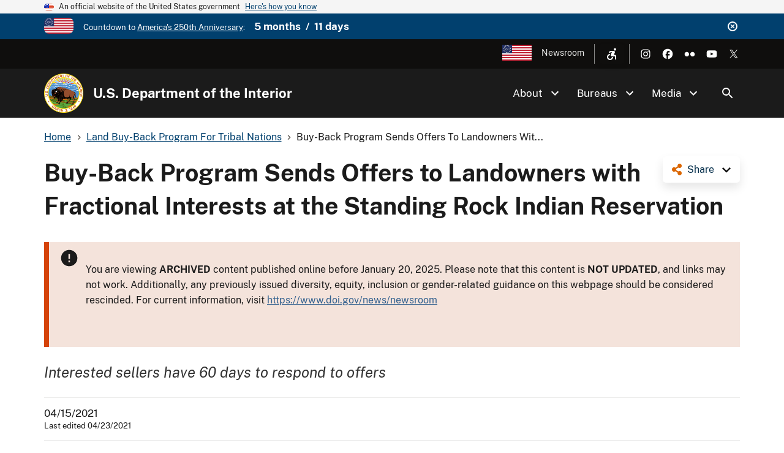

--- FILE ---
content_type: text/html; charset=UTF-8
request_url: https://www.doi.gov/buybackprogram/buy-back-program-sends-offers-landowners-fractional-interests-standing-rock-indian
body_size: 11435
content:
<!DOCTYPE html>
<html lang="en" dir="ltr" prefix="og: https://ogp.me/ns#">
<head>
  <meta charset="utf-8" />
<script async src="https://www.googletagmanager.com/gtag/js?id=G-44JE7ECGDQ"></script>
<script>window.dataLayer = window.dataLayer || [];function gtag(){dataLayer.push(arguments)};gtag("js", new Date());gtag("set", "developer_id.dMDhkMT", true);gtag("config", "G-44JE7ECGDQ", {"groups":"default","page_placeholder":"PLACEHOLDER_page_location","link_attribution":true,"allow_ad_personalization_signals":false});gtag('config', 'G-44JE7ECGDQ', {forceSSL: true});</script>
<meta name="description" content="The Department of the Interior announced today that the Land Buy-Back Program for Tribal Nations mailed approximately $30 million in purchase offers to more than 2,000 landowners with fractional interests at the Standing Rock Indian Reservation in North and South Dakota" />
<meta name="robots" content="index, follow" />
<link rel="shortlink" href="https://www.doi.gov/node/37124" />
<link rel="canonical" href="https://www.doi.gov/buybackprogram/buy-back-program-sends-offers-landowners-fractional-interests-standing-rock-indian" />
<link rel="image_src" href="https://www.doi.gov/sites/default/files/styles/social_media_2_1/public/press-release/thumbnail-images/linhao-zhang-e2mboqclsgu-thumbnail.jpg?itok=RDVuAYS8" />
<meta property="og:site_name" content="U.S. Department of the Interior" />
<meta property="og:type" content="article" />
<meta property="og:url" content="https://www.doi.gov/buybackprogram/buy-back-program-sends-offers-landowners-fractional-interests-standing-rock-indian" />
<meta property="og:title" content="Buy-Back Program Sends Offers to Landowners with Fractional Interests at the Standing Rock Indian Reservation | U.S. Department of the Interior" />
<meta property="og:description" content="The Department of the Interior announced today that the Land Buy-Back Program for Tribal Nations mailed approximately $30 million in purchase offers to more than 2,000 landowners with fractional interests at the Standing Rock Indian Reservation in North and South Dakota" />
<meta property="og:image" content="https://www.doi.gov/sites/default/files/styles/social_media_2_1/public/press-release/thumbnail-images/linhao-zhang-e2mboqclsgu-thumbnail.jpg?itok=RDVuAYS8" />
<meta property="og:image:url" content="https://www.doi.gov/sites/default/files/styles/social_media_2_1/public/press-release/thumbnail-images/linhao-zhang-e2mboqclsgu-thumbnail.jpg?itok=RDVuAYS8" />
<meta property="og:image:type" content="image/jpeg" />
<meta property="og:image:width" content="1200" />
<meta property="og:image:height" content="600" />
<meta property="og:image:alt" content="North Dakota Scenery" />
<meta name="dcterms.title" content="Buy-Back Program Sends Offers to Landowners with Fractional Interests at the Standing Rock Indian Reservation | U.S. Department of the Interior" />
<meta name="dcterms.description" content="The Department of the Interior announced today that the Land Buy-Back Program for Tribal Nations mailed approximately $30 million in purchase offers to more than 2,000 landowners with fractional interests at the Standing Rock Indian Reservation in North and South Dakota." />
<meta name="dcterms.date" content="2021-04-15" />
<meta name="dcterms.type" content="Press Release" />
<meta name="twitter:card" content="summary_large_image" />
<meta name="twitter:site" content="@Interior" />
<meta name="twitter:creator" content="@Interior" />
<meta name="twitter:image" content="https://www.doi.gov/sites/default/files/styles/social_media_2_1/public/press-release/thumbnail-images/linhao-zhang-e2mboqclsgu-thumbnail.jpg?itok=RDVuAYS8" />
<meta name="Generator" content="Drupal 10 (https://www.drupal.org)" />
<meta name="MobileOptimized" content="width" />
<meta name="HandheldFriendly" content="true" />
<meta name="viewport" content="width=device-width, initial-scale=1.0" />
<script type="application/ld+json">{
    "@context": "https://schema.org",
    "@graph": [
        {
            "@type": "NewsArticle",
            "headline": "Buy-Back Program Sends Offers to Landowners with Fractional Interests at the Standing Rock Indian Reservation",
            "description": "The Department of the Interior announced today that the Land Buy-Back Program for Tribal Nations mailed approximately $30 million in purchase offers to more than 2,000 landowners with fractional interests at the Standing Rock Indian Reservation in North and South Dakota.",
            "image": {
                "@type": "ImageObject",
                "representativeOfPage": "True",
                "url": "https://www.doi.gov/sites/default/files/styles/social_media_2_1/public/press-release/thumbnail-images/linhao-zhang-e2mboqclsgu-thumbnail.jpg?itok=RDVuAYS8"
            },
            "datePublished": "2021-04-15",
            "dateModified": "2021-04-23T11:53:40-04:00",
            "isAccessibleForFree": "True",
            "author": {
                "@type": "Organization",
                "@id": "https://www.doi.gov/",
                "name": "U.S. Department of the Interior",
                "url": "https://www.doi.gov/",
                "logo": {
                    "@type": "ImageObject",
                    "representativeOfPage": "False",
                    "url": "https://www.doi.gov/themes/custom/doi_uswds/logo.png"
                }
            },
            "publisher": {
                "@type": "Organization",
                "@id": "https://www.doi.gov/",
                "name": "U.S. Department of the Interior",
                "url": "https://www.doi.gov/",
                "logo": {
                    "@type": "ImageObject",
                    "representativeOfPage": "False",
                    "url": "https://www.doi.gov/themes/custom/doi_uswds/logo.png"
                }
            },
            "mainEntityOfPage": "https://www.doi.gov/node/37124"
        },
        {
            "@type": "WebPage",
            "description": "The Department of the Interior announced today that the Land Buy-Back Program for Tribal Nations mailed approximately $30 million in purchase offers to more than 2,000 landowners with fractional interests at the Standing Rock Indian Reservation in North and South Dakota.",
            "isAccessibleForFree": "True"
        },
        {
            "@type": "WebSite",
            "name": "U.S. Department of the Interior",
            "url": "https://www.doi.gov/",
            "publisher": {
                "@type": "Organization",
                "name": "U.S. Department of the Interior"
            }
        }
    ]
}</script>
<link rel="icon" href="/themes/custom/doi_uswds/favicon.ico" type="image/vnd.microsoft.icon" />
<script id="_fed_an_ua_tag" src="https://dap.digitalgov.gov/Universal-Federated-Analytics-Min.js?agency=DOI" type="text/javascript">aa </script>

  <title>Buy-Back Program Sends Offers to Landowners with Fractional Interests at the Standing Rock Indian Reservation | U.S. Department of the Interior</title>
  <link rel="stylesheet" media="all" href="/sites/default/files/css/css_0lH3f0PQZEim0lhTr0nPlT0X-wOwijp5keGLhTflpJ4.css?delta=0&amp;language=en&amp;theme=doi_uswds&amp;include=eJxNjUEOgzAMBD8U8JOQiZ1ikcQoa4r6-yIOVS-j0Vwm7yoWPhbO2YeYd_rZXIb30C5J3BZ4Nq6EjYdOl8lL4-knLgExoIG0aT3KWbsC9OfTWj3vU_HRUruHTMVq6JgzH3GfEj4IbbQyNL1NL9DDubmcVb8HeUCT" />
<link rel="stylesheet" media="all" href="/sites/default/files/css/css_RJmlKPjNiUz6NHJo9Zd5QiOdaMXFEF8b0UQ8dq0cO3o.css?delta=1&amp;language=en&amp;theme=doi_uswds&amp;include=eJxNjUEOgzAMBD8U8JOQiZ1ikcQoa4r6-yIOVS-j0Vwm7yoWPhbO2YeYd_rZXIb30C5J3BZ4Nq6EjYdOl8lL4-knLgExoIG0aT3KWbsC9OfTWj3vU_HRUruHTMVq6JgzH3GfEj4IbbQyNL1NL9DDubmcVb8HeUCT" />

  
</head>
<body class="path-node page-node-type-press-release">
<a href="#main-content" class="usa-sr-only focusable">
  Skip to main content
</a>

  <div class="dialog-off-canvas-main-canvas" data-off-canvas-main-canvas>
    

      <section class="usa-banner" aria-label="Official website of the United States government">
      
<div class="usa-banner">
  <div class="usa-accordion">
    <header class="usa-banner__header">
      <div class="usa-banner__inner">
        <div class="grid-col-auto">
          <img class="usa-banner__header-flag" aria-hidden="true" src="/themes/custom/doi_uswds/assets/img/us_flag_small.png" alt="">
        </div>
        <div class="grid-col-fill tablet:grid-col-auto" aria-hidden="true">
          <p class="usa-banner__header-text">An official website of the United States government</p>
          <p class="usa-banner__header-action" aria-hidden="true">Here's how you know</p>
        </div>
        <button type="button" class="usa-accordion__button usa-banner__button" aria-expanded="false" aria-controls="gov-banner">
          <span class="usa-banner__button-text">Here's how you know</span>
        </button>
      </div>
    </header>
    <div class="usa-banner__content usa-accordion__content" id="gov-banner" hidden="">
      <div class="grid-row grid-gap-lg">
        <div class="usa-banner__guidance tablet:grid-col-6">
          <img class="usa-banner__icon usa-media-block__img" src="/themes/custom/doi_uswds/assets/img/icon-dot-gov.svg" alt="Dot gov">
          <div class="usa-media-block__body">
            <p>
              <strong>Official websites use .gov</strong>
              <br>
              A <strong>.gov</strong> website belongs to an official government organization in the United States.
            </p>
          </div>
        </div>
        <div class="usa-banner__guidance tablet:grid-col-6">
          <img class="usa-banner__icon usa-media-block__img" src="/themes/custom/doi_uswds/assets/img/icon-https.svg" alt="Https">
          <div class="usa-media-block__body">
            <p>
              <strong>Secure .gov websites use HTTPS</strong>
              <br>
              A <strong>lock</strong> (   <span class="icon-lock">
    <svg xmlns="http://www.w3.org/2000/svg" width="52" height="64" viewBox="0 0 52 64" class="usa-banner__lock-image" role="img" aria-labelledby="banner-lock-description" focusable="false">
      <title id="banner-lock-title">Lock</title>
      <desc id="banner-lock-description">Locked padlock</desc>
      <path fill="#000000" fill-rule="evenodd" d="M26 0c10.493 0 19 8.507 19 19v9h3a4 4 0 0 1 4 4v28a4 4 0 0 1-4 4H4a4 4 0 0 1-4-4V32a4 4 0 0 1 4-4h3v-9C7 8.507 15.507 0 26 0zm0 8c-5.979 0-10.843 4.77-10.996 10.712L15 19v9h22v-9c0-6.075-4.925-11-11-11z"/>
    </svg>
  </span>
 ) or <strong>https://</strong> means you’ve safely connected to the .gov website. Share sensitive information only on official, secure websites.
            </p>
          </div>
        </div>
      </div>
    </div>
  </div>
</div>

    </section>
  
      <section class="usa-banner bg-primary" aria-label="Official DOI.gov announcement">
      <div class="usa-banner__inner">
        <div  id="doi-announce" class="announce dismissible dismissible-enabled visually-hidden">
      <div class="announce__media">
      <a href="https://www.doi.gov/freedom250" target="_blank"><div>
  
  

            <div class="field field--name-field-media-image field--type-image field--label-hidden field__item">  <img loading="lazy" src="/sites/default/files/styles/icon_pictogram/public/images/2025-12/secondary-freedom-250-logo-rgb-full-color.png?itok=3e1HWQQ6" width="122" height="64" alt="Freedom 250" title="Freedom 250" />


</div>
      
</div>
</a>
    </div>
    <div class="announce__content">
    Countdown to <a href="https://www.doi.gov/freedom250" target="_blank">America's 250th Anniversary</a>: <span class="doi-countdown doi-countdown--dayjs margin-left-2 font-sans-md text-bold" data-end-date="2026-07-05T04:59:59Z">July 4th 2026</span>
  </div>
  <div class="announce__links">
          <button type="button" class="usa-button--unstyled dismissible-toggle" aria-controls="doi-announce">
        <span>Dismiss</span>
      </button>
      </div>
</div>

      </div>
    </section>
  
<div class="usa-overlay"></div>

  <div class="usa-header-top">
    <div class="grid-container grid-row">
        <div class="usa-region usa-region--header_top grid-row">
      
    
    <ul class="usa-nav__secondary-links">

      
                                
                          
        
                <li class="usa-nav__secondary-item">
          <a href="/freedom250" class="usa-250-logo link" target="_blank" data-drupal-link-system-path="node/64361">America250</a>
        </li>
                                
                          
        
                <li class="usa-nav__secondary-item">
          <a href="/news/newsroom" class="link" data-drupal-link-system-path="node/36958">Newsroom</a>
        </li>
      
    </ul>
  



<nav role="navigation" aria-label="Accessibility Menu">
            
  
        
        <div class="accessibility">
      <button class="accessibility-toggle" aria-label="Open accessibility menu"><span>Accessibility Menu</span></button>
      <ul class="accessibility-menu">

        
                                        
                                
          
                    <li class="accessibility-menu__item">
            <span class="font-size-toggle nolink" title="Toggle Font Size">Toggle Font Size</span>
          </li>
                                        
                                
          
                    <li class="accessibility-menu__item">
            <span class="opendyslexic-toggle nolink" title="Toggle OpenDyslexic">Toggle OpenDyslexic</span>
          </li>
                                        
                                
          
                    <li class="accessibility-menu__item">
            <span class="dyslexia-color-scheme-toggle nolink" title="Toggle Dyslexia-friendly black-on-creme color scheme">Toggle Dyslexia-friendly black-on-creme color scheme</span>
          </li>
                                        
                                
          
                    <li class="accessibility-menu__item">
            <a href="/contact-us" class="contact-us-header-link link" title="Contact Us" data-drupal-link-system-path="node/22532">Contact Us</a>
          </li>
        
      </ul>
    </div>
  



  </nav>

  </div>

        <div class="usa-social-links grid-row grid-gap-2">
            <div class="grid-col-auto">
          <a class="usa-social-link usa-social-link--instagram" href="https://www.instagram.com/usinterior/">
            <img class="usa-social-link__icon" src="/themes/custom/doi_uswds/assets/img/usa-icons/instagram-white.svg" alt="Instagram">
          </a>
        </div>
    
          <div class="grid-col-auto">
      <a class="usa-social-link usa-social-link--facebook" href="https://www.facebook.com/USInterior">
        <img class="usa-social-link__icon" src="/themes/custom/doi_uswds/assets/img/usa-icons/facebook-white.svg" alt="Facebook">
      </a>
      </div>
    
    
    
          <div class="grid-col-auto">
      <a class="usa-social-link usa-social-link--flickr" href="https://www.flickr.com/photos/usinterior">
        <img class="usa-social-link__icon" src="/themes/custom/doi_uswds/assets/img/usa-icons/flickr-white.svg" alt="Flickr">
      </a>
      </div>
    
          <div class="grid-col-auto">
      <a class="usa-social-link usa-social-link--youtube" href="https://www.youtube.com/user/USInterior">
        <img class="usa-social-link__icon" src="/themes/custom/doi_uswds/assets/img/usa-icons/youtube-white.svg" alt="YouTube">
      </a>
      </div>
    
    
          <div class="grid-col-auto">
        <a class="usa-social-link usa-social-link--twitter" href="https://twitter.com/interior">
          <img class="usa-social-link__icon" src="/themes/custom/doi_uswds/assets/img/usa-icons/twitter-white.svg" alt="X (formerly Twitter)">
        </a>
      </div>
      </div>

    </div>
  </div>

  <header class="usa-header usa-header--basic usa-header--basic-megamenu" id="header" role="banner">

    <div class="usa-nav-container">
    
    <div class="usa-region usa-region--header region region-header usa-navbar">
    <div class="usa-logo site-logo" id="logo">

  <em class="usa-logo__text grid-row">
      <a class="logo-img" href="/" accesskey="1" title="Home" aria-label="Home">
      <img src="/themes/custom/doi_uswds/logo.png" alt="Home" />
    </a>
  
      <div class="site-name grid-col-fill">
      <a href="/" accesskey="2" title="U.S. Department of the Interior" aria-label="U.S. Department of the Interior">
        U.S. Department of the Interior
      </a>
    </div>
  
    </em>

</div>
<button class="usa-menu-btn" type="button">Menu</button>

</div>


    <nav class="usa-nav" role="navigation">
      
        <button type="button" class="usa-nav__close">
          <img src="/themes/custom/doi_uswds/assets/img/usa-icons/close-white.svg" alt="close"/>
        </button>

        
        
                        
        
        
  
  
          <ul class="usa-nav__primary usa-accordion">
    
                        
                    
      
              <li  class="usa-nav__primary-item">
      
              <button type="button" class="usa-accordion__button usa-nav__link " aria-expanded="false" aria-controls="extended-mega-nav-section-1">
          <span>About</span>
        </button>
      
                
        
        
  
  
          <div id="extended-mega-nav-section-1" class="usa-nav__submenu usa-megamenu" hidden="">

              <div class="grid-row grid-gap-4">
          <div class="desktop:grid-col-12">
            <div class="usa-nav__submenu-item">
              <h3><a href="/about" class="link" data-drupal-link-system-path="node/22300">About</a></h3>
            </div>
          </div>
        </div>
                    <div class="usa-nav__submenu-grid grid-gap-4 grid-row">
          
                        
                    
      
                      <div class="usa-nav__submenu-grid--col usa-col">
        
                  <div class="usa-nav__submenu-item">
                        <a href="/about" class="link" data-drupal-link-system-path="node/22300">              <span class="usa-nav__submenu-heading">Interior</span>
            </a>
          </div>
              
      
                
        
        
  
  
          <ul id="basic-nav-section-1" class="usa-nav__submenu-list">

          
                        
                    
      
              <li  class="usa-nav__submenu-item">
      
      
              
        
                        <a href="/interior-leadership" class="link" data-drupal-link-system-path="node/63421">          <span>Interior Leadership</span>
        </a>
              
              </li>
      
                        
                    
      
              <li  class="usa-nav__submenu-item">
      
      
              
        
                        <a href="/secretary-doug-burgum" class="link" data-drupal-link-system-path="node/61536">          <span>Meet the Secretary</span>
        </a>
              
              </li>
      
                        
                    
      
              <li  class="usa-nav__submenu-item">
      
      
              
        
                        <a href="/bureaus/offices" class="link" data-drupal-link-system-path="node/10828">          <span>Departmental Offices</span>
        </a>
              
              </li>
      
                        
                    
      
              <li  class="usa-nav__submenu-item">
      
      
              
        
                        <a href="/about/history" class="link" data-drupal-link-system-path="node/11124">          <span>History of the Interior</span>
        </a>
              
              </li>
      
    
          </ul>
    
  

      
              </div>
      
                        
                    
      
                      <div class="usa-nav__submenu-grid--col usa-col">
        
                  <div class="usa-nav__submenu-item">
                        <a href="/joinus" class="link" data-drupal-link-system-path="node/16902">              <span class="usa-nav__submenu-heading">Join</span>
            </a>
          </div>
              
      
                
        
        
  
  
          <ul id="basic-nav-section-2" class="usa-nav__submenu-list">

          
                        
                    
      
              <li  class="usa-nav__submenu-item">
      
      
              
        
                        <a href="/careers" class="link" data-drupal-link-system-path="node/17867">          <span>Careers</span>
        </a>
              
              </li>
      
                        
                    
      
              <li  class="usa-nav__submenu-item">
      
      
              
        
                        <a href="/pathways" class="link" data-drupal-link-system-path="node/5393">          <span>Pathways Program</span>
        </a>
              
              </li>
      
                        
                    
      
              <li  class="usa-nav__submenu-item">
      
      
              
        
                        <a href="/veterans" class="link" data-drupal-link-system-path="node/21149">          <span>Veterans Employment</span>
        </a>
              
              </li>
      
                        
                    
      
              <li  class="usa-nav__submenu-item">
      
      
              
        
                        <a href="/volunteer" class="link" data-drupal-link-system-path="node/11044">          <span>Volunteer</span>
        </a>
              
              </li>
      
    
          </ul>
    
  

      
              </div>
      
    
          </div>
    
  

      
              </li>
      
                        
                    
      
              <li  class="usa-nav__primary-item">
      
              <button type="button" class="usa-accordion__button usa-nav__link " aria-expanded="false" aria-controls="extended-mega-nav-section-2">
          <span>Bureaus</span>
        </button>
      
                
        
        
  
  
          <div id="extended-mega-nav-section-2" class="usa-nav__submenu usa-megamenu" hidden="">

              <div class="grid-row grid-gap-4">
          <div class="desktop:grid-col-12">
            <div class="usa-nav__submenu-item">
              <h3><a href="/bureaus" class="link" data-drupal-link-system-path="node/10187">Bureaus</a></h3>
            </div>
          </div>
        </div>
                    <div class="usa-nav__submenu-grid grid-gap-4 grid-row">
          
                        
                    
      
                      <div class="usa-nav__submenu-grid--col usa-col">
        
                  <div class="usa-nav__submenu-item">
                        <span class="nolink">              <span class="usa-nav__submenu-heading">Bureaus</span>
            </span>
          </div>
              
      
                
        
        
  
  
          <ul id="basic-nav-section-1" class="usa-nav__submenu-list">

          
                        
                    
      
              <li  class="usa-nav__submenu-item">
      
      
              
        
                        <a href="https://www.bia.gov/" class="link">          <span>Bureau of Indian Affairs</span>
        </a>
              
              </li>
      
                        
                    
      
              <li  class="usa-nav__submenu-item">
      
      
              
        
                        <a href="https://www.bie.edu/" class="link">          <span>Bureau of Indian Education</span>
        </a>
              
              </li>
      
                        
                    
      
              <li  class="usa-nav__submenu-item">
      
      
              
        
                        <a href="https://www.blm.gov/" class="link">          <span>Bureau of Land Management</span>
        </a>
              
              </li>
      
                        
                    
      
              <li  class="usa-nav__submenu-item">
      
      
              
        
                        <a href="https://www.boem.gov/" class="link">          <span>Bureau of Ocean Energy Management</span>
        </a>
              
              </li>
      
                        
                    
      
              <li  class="usa-nav__submenu-item">
      
      
              
        
                        <a href="https://www.usbr.gov/" class="link">          <span>Bureau of Reclamation</span>
        </a>
              
              </li>
      
                        
                    
      
              <li  class="usa-nav__submenu-item">
      
      
              
        
                        <a href="https://www.bsee.gov/" class="link">          <span>Bureau of Safety &amp; Environmental Enforcement</span>
        </a>
              
              </li>
      
                        
                    
      
              <li  class="usa-nav__submenu-item">
      
      
              
        
                        <a href="/ost" class="link" data-drupal-link-system-path="node/17228">          <span>Bureau of Trust Funds Administration</span>
        </a>
              
              </li>
      
                        
                    
      
              <li  class="usa-nav__submenu-item">
      
      
              
        
                        <a href="https://www.nps.gov/" class="link">          <span>National Park Service</span>
        </a>
              
              </li>
      
                        
                    
      
              <li  class="usa-nav__submenu-item">
      
      
              
        
                        <a href="https://www.osmre.gov/" class="link">          <span>Office of Surface Mining Reclamation &amp; Enforcement</span>
        </a>
              
              </li>
      
                        
                    
      
              <li  class="usa-nav__submenu-item">
      
      
              
        
                        <a href="https://www.fws.gov/" class="link">          <span>U.S. Fish &amp; Wildlife Service</span>
        </a>
              
              </li>
      
                        
                    
      
              <li  class="usa-nav__submenu-item">
      
      
              
        
                        <a href="https://www.usgs.gov/" class="link">          <span>U.S. Geological Survey</span>
        </a>
              
              </li>
      
    
          </ul>
    
  

      
              </div>
      
    
          </div>
    
  

      
              </li>
      
                        
                    
      
              <li  class="usa-nav__primary-item">
      
              <button type="button" class="usa-accordion__button usa-nav__link " aria-expanded="false" aria-controls="extended-mega-nav-section-3">
          <span>Media</span>
        </button>
      
                
        
        
  
  
          <div id="extended-mega-nav-section-3" class="usa-nav__submenu usa-megamenu" hidden="">

              <div class="grid-row grid-gap-4">
          <div class="desktop:grid-col-12">
            <div class="usa-nav__submenu-item">
              <h3><a href="/news/newsroom" class="link" data-drupal-link-system-path="node/36958">Media</a></h3>
            </div>
          </div>
        </div>
                    <div class="usa-nav__submenu-grid grid-gap-4">
          
                        
                    
      
                      <div class="grid-col-12">
        
              
      
                        <div class="usa-nav__submenu-item">
        
        
                        <a href="/blog" class="link" data-drupal-link-system-path="node/1">          <span>Blog</span>
        </a>
                  </div>
              
              </div>
      
                        
                    
      
                      <div class="grid-col-12">
        
              
      
                        <div class="usa-nav__submenu-item">
        
        
                        <a href="/news" class="link" data-drupal-link-system-path="node/36980">          <span>Press Releases</span>
        </a>
                  </div>
              
              </div>
      
                        
                    
      
                      <div class="grid-col-12">
        
              
      
                        <div class="usa-nav__submenu-item">
        
        
                        <a href="/news/media-contacts" class="link" data-drupal-link-system-path="node/36957">          <span>Media Contacts</span>
        </a>
                  </div>
              
              </div>
      
                        
                    
      
                      <div class="grid-col-12">
        
              
      
                        <div class="usa-nav__submenu-item">
        
        
                        <a href="/news/multimedia" class="link" data-drupal-link-system-path="node/36960">          <span>Multimedia</span>
        </a>
                  </div>
              
              </div>
      
    
          </div>
    
  

      
              </li>
      
    
          </ul>
    
  



<form class="usa-search usa-search--small collapsible" action="//search.usa.gov/search" method="get" id="search-block-form" accept-charset="UTF-8">
  <div role="search" class="search">
    
    <input type="hidden" name="affiliate" value="doi.gov">
    <input class="usa-input" id="extended-search-field-small" type="text" name="query" />
    <button class="usa-button" type="submit">
      <img src="/themes/custom/doi_uswds/assets/img/usa-icons-bg/search--white.svg" class="usa-search__submit-icon" alt="Search">
    </button>
  </div>
</form>

  <button class="usa-search__handler" aria-label="Search">Search</button>


          
          
                      <div class="mobile-only usa-header-top">
                <div class="usa-region usa-region--header_top grid-row">
      
    
    <ul class="usa-nav__secondary-links">

      
                                
                          
        
                <li class="usa-nav__secondary-item">
          <a href="/freedom250" class="usa-250-logo link" target="_blank" data-drupal-link-system-path="node/64361">America250</a>
        </li>
                                
                          
        
                <li class="usa-nav__secondary-item">
          <a href="/news/newsroom" class="link" data-drupal-link-system-path="node/36958">Newsroom</a>
        </li>
      
    </ul>
  



<nav role="navigation" aria-label="Accessibility Menu">
            
  
        
        <div class="accessibility">
      <button class="accessibility-toggle" aria-label="Open accessibility menu"><span>Accessibility Menu</span></button>
      <ul class="accessibility-menu">

        
                                        
                                
          
                    <li class="accessibility-menu__item">
            <span class="font-size-toggle nolink" title="Toggle Font Size">Toggle Font Size</span>
          </li>
                                        
                                
          
                    <li class="accessibility-menu__item">
            <span class="opendyslexic-toggle nolink" title="Toggle OpenDyslexic">Toggle OpenDyslexic</span>
          </li>
                                        
                                
          
                    <li class="accessibility-menu__item">
            <span class="dyslexia-color-scheme-toggle nolink" title="Toggle Dyslexia-friendly black-on-creme color scheme">Toggle Dyslexia-friendly black-on-creme color scheme</span>
          </li>
                                        
                                
          
                    <li class="accessibility-menu__item">
            <a href="/contact-us" class="contact-us-header-link link" title="Contact Us" data-drupal-link-system-path="node/22532">Contact Us</a>
          </li>
        
      </ul>
    </div>
  



  </nav>

  </div>

                <div class="usa-social-links grid-row grid-gap-2">
            <div class="grid-col-auto">
          <a class="usa-social-link usa-social-link--instagram" href="https://www.instagram.com/usinterior/">
            <img class="usa-social-link__icon" src="/themes/custom/doi_uswds/assets/img/usa-icons/instagram-white.svg" alt="Instagram">
          </a>
        </div>
    
          <div class="grid-col-auto">
      <a class="usa-social-link usa-social-link--facebook" href="https://www.facebook.com/USInterior">
        <img class="usa-social-link__icon" src="/themes/custom/doi_uswds/assets/img/usa-icons/facebook-white.svg" alt="Facebook">
      </a>
      </div>
    
    
    
          <div class="grid-col-auto">
      <a class="usa-social-link usa-social-link--flickr" href="https://www.flickr.com/photos/usinterior">
        <img class="usa-social-link__icon" src="/themes/custom/doi_uswds/assets/img/usa-icons/flickr-white.svg" alt="Flickr">
      </a>
      </div>
    
          <div class="grid-col-auto">
      <a class="usa-social-link usa-social-link--youtube" href="https://www.youtube.com/user/USInterior">
        <img class="usa-social-link__icon" src="/themes/custom/doi_uswds/assets/img/usa-icons/youtube-white.svg" alt="YouTube">
      </a>
      </div>
    
    
          <div class="grid-col-auto">
        <a class="usa-social-link usa-social-link--twitter" href="https://twitter.com/interior">
          <img class="usa-social-link__icon" src="/themes/custom/doi_uswds/assets/img/usa-icons/twitter-white.svg" alt="X (formerly Twitter)">
        </a>
      </div>
      </div>

            </div>
          
          
            </nav>

      </div>
  
</header>

<div class="grid-container">
              <div class="usa-region usa-region--breadcrumb grid-row">
    <div id="block-doi-uswds-breadcrumbs" class="block block-system block-system-breadcrumb-block">
      
        
            <nav class="usa-breadcrumb" role="navigation" aria-labelledby="system-breadcrumb">
        <h2 id="system-breadcrumb" class="usa-sr-only">Breadcrumb</h2>
        <ol class="usa-breadcrumb__list">
                            <li class="usa-breadcrumb__list-item">
                                            <a href="/" class="usa-breadcrumb__link"><span>Home</span></a>
                                    </li>
                            <li class="usa-breadcrumb__list-item">
                                            <a href="/buybackprogram" class="usa-breadcrumb__link"><span>Land Buy-Back Program For Tribal Nations</span></a>
                                    </li>
                            <li class="usa-breadcrumb__list-item">
                                            <span>Buy-Back Program Sends Offers To Landowners Wit...</span>
                                    </li>
                    </ol>
    </nav>

  </div>

  </div>

      
            <div data-drupal-messages-fallback class="hidden"></div>


      
            
      
              <div class="usa-region usa-region--content_top">
    
  </div>

      
        </div>


  <main id="" role="main" class="main_content">

    <div class="grid-container">
      <div class="grid-row grid-gap page-content-wrapper">
        
                  <div class="usa-layout-docs__main desktop:grid-col-fill">
                <div id="block-doi-uswds-socialsharelinks" class="block block-doi-social block-doi-social-share-block">
      
        
        <div class="doi-social-share">
  <a href="#" class="share-trigger">Share</a>
  <div class="share-links">
    <ul><li><a href="https://www.facebook.com/sharer/sharer.php?u=https%3A//www.doi.gov/buybackprogram/buy-back-program-sends-offers-landowners-fractional-interests-standing-rock-indian" class="doi-share-link facebook" title="Share on Facebook" data-label="Facebook">Facebook</a></li><li><a href="https://www.linkedin.com/shareArticle?mini=true&amp;url=https%3A//www.doi.gov/buybackprogram/buy-back-program-sends-offers-landowners-fractional-interests-standing-rock-indian&amp;title=Buy-Back%20Program%20Sends%20Offers%20to%20Landowners%20with%20Fractional%20Interests%20at%20the%20Standing%20Rock%20Indian%20Reservation" class="doi-share-link linkedin" title="Share on LinkedIn" data-label="LinkedIn">LinkedIn</a></li><li><a href="https://reddit.com/submit?url=https%3A//www.doi.gov/buybackprogram/buy-back-program-sends-offers-landowners-fractional-interests-standing-rock-indian&amp;title=Buy-Back%20Program%20Sends%20Offers%20to%20Landowners%20with%20Fractional%20Interests%20at%20the%20Standing%20Rock%20Indian%20Reservation" class="doi-share-link reddit" title="Share on Reddit" data-label="Reddit">Reddit</a></li><li><a href="https://pinterest.com/pin/create/button/?url=https%3A//www.doi.gov/buybackprogram/buy-back-program-sends-offers-landowners-fractional-interests-standing-rock-indian&amp;title=Buy-Back%20Program%20Sends%20Offers%20to%20Landowners%20with%20Fractional%20Interests%20at%20the%20Standing%20Rock%20Indian%20Reservation" class="doi-share-link pinterest" title="Share on Pinterest" data-label="Pinterest">Pinterest</a></li><li><a href="https://twitter.com/intent/tweet?via=interior&amp;url=https%3A//www.doi.gov/buybackprogram/buy-back-program-sends-offers-landowners-fractional-interests-standing-rock-indian&amp;text=Buy-Back%20Program%20Sends%20Offers%20to%20Landowners%20with%20Fractional%20Interests%20at%20the%20Standing%20Rock%20Indian%20Reservation" class="doi-share-link twitter" title="Share on X (formerly Twitter)" data-label="X (formerly Twitter)">X (formerly Twitter)</a></li></ul>
  </div>
</div>

  </div>
  
  <h1 class="margin-0 page-title">
<span>Buy-Back Program Sends Offers to Landowners with Fractional Interests at the Standing Rock Indian Reservation</span>
</h1>


<div id="block-doi-uswds-content" class="block block-system block-system-main-block">
      
        
        <article class="node__content node__content__full node node--type-press-release node--view-mode-full">

        
                <div class="usa-alert usa-alert--error"  role="alert">
    <div role="contentinfo" aria-label="" class="usa-alert__body">


                      <p class="usa-alert__text">
              <p>You are viewing <strong>ARCHIVED</strong> content published online before January 20, 2025. Please note that this content is <strong>NOT UPDATED</strong>, and links may not work. Additionally, any previously issued diversity, equity, inclusion or gender-related guidance on this webpage should be considered rescinded. For current information, visit <a href="https://www.doi.gov/news/newsroom">https://www.doi.gov/news/newsroom</a></p>
            </p>
          
        </div>
    </div>
          

            <div class="field field--name-field-lead-in field--type-text-long field--label-hidden field__item"><p><em><span style="color: rgb(50, 50, 50); font-size: 23.9999px;">Interested sellers have 60 days to respond to offers</span></em></p></div>
      <div class="publication-info">
  <div class="publication-info--dates">
          <div class="publication-info--date">04/15/2021</div>
              <div class="publication-info--updated">Last edited 04/23/2021</div>
      </div>
  </div>


            <div class="field field--name-body field--type-text-with-summary field--label-hidden field__item"><p style="text-align: center;"><strong>Bureau of Trust Funds Administration</strong></p><p style="text-align: right;">FOR IMMEDIATE RELEASE</p><p style="text-align: right;">Date: April 15, 2021</p><p style="text-align: right;">Contact:&nbsp;<a href="/Michael_Estes%40ios.doi.gov">Michael_Estes@ios.doi.gov</a></p><p style="text-align:center"></p><div><div class="media__embed">
  
  

  <div class="field field--name-field-media-image field--type-image field--label-visually_hidden">
    <div class="title usa-sr-only">Image</div>
                  <div class="field__item">  <img loading="lazy" src="/sites/default/files/content_images//uploads/lbbp-logo-for-press-releases.png" alt="lbbp-logo-for-press-releases.png">

</div>
              </div>

</div>

</div><p>&nbsp;</p><p><strong>WASHINGTON</strong>&nbsp;– The Department of the Interior announced today that the Land Buy-Back Program for Tribal Nations mailed approximately $30 million in purchase offers to more than 2,000 landowners with fractional interests at the Standing Rock Indian Reservation in North and South Dakota.&nbsp;&nbsp;<strong>Landowners who received offers have until May 17, 2021 to consider and return accepted offers in the pre-paid postage envelopes provided</strong>.&nbsp;</p><p>The Buy-Back Program implements the land consolidation component of the&nbsp;<a data-extlink href="/sites/doi.gov/files/migrated/cobell/upload/2009-12-07_Settlement_Agreement.pdf" target="_blank"><strong>Cobell Settlement</strong></a>, which provided $1.9 billion to consolidate fractional interests in trust or restricted land within a 10-year period set to expire in November 2022.&nbsp; As of March 29, 2021, approximately $131 million remains.&nbsp;</p><p>The Program has consolidated nearly 116,000 fractional interests and almost 230,000 equivalent acres at the Standing Rock Indian Reservation and seeks to build on this prior success.&nbsp; In order to coordinate outreach efforts, the Program entered into a memorandum of agreement with the Standing Rock Sioux Tribe to guide Program implementation at the Reservation.&nbsp;</p><p>“The Department is pleased to continue land consolidation work through the Buy-Back Program at the Standing Rock Indian Reservation,” stated Principal Deputy Assistant Secretary – Indian Affairs Bryan Newland.&nbsp; “Landowners are encouraged to learn more about their options in order to make informed decisions regarding this unique opportunity.”&nbsp;</p><p>Interests consolidated through the Program are restored to tribal trust ownership. Returning fractionated lands to tribes in trust has the potential to improve tribal communities.&nbsp; Land restoration can support, for example, tribal efforts to protect wildlife habitat, water, and fisheries, or to adapt agriculture lands to meet challenges associated with climate change.&nbsp; It can also ease approval for infrastructure and community projects and help tribes with an interest in transportation and utility routes or parks and recreational areas.&nbsp;</p><p>Various informational tools are available to landowners, who are encouraged to think strategically about their options and carefully consider how to use the funds they receive from selling their land.&nbsp; Detailed frequently asked questions are available at&nbsp;<a data-extlink href="/buybackprogram/faq" target="_blank"><strong>https://www.doi.gov/buybackprogram/faq</strong></a>&nbsp;and additional information to help individuals make informed decisions about their land can be accessed at&nbsp;<a data-extlink href="/buybackprogram/informeddecisionmaking" target="_blank"><strong>https://www.doi.gov/buybackprogram/informeddecisionmaking</strong></a>.&nbsp;</p><p>Landowners can also contact the Trust Beneficiary Call Center at 888-678-6836 or <a href="mailto:TBCCmail@btfa.gov">TBCCmail@btfa.gov</a> with questions about their land or purchase offers, and to request a copy of the appraisal completed for their land.&nbsp;</p><p align="center">###</p><p>&nbsp;</p><p style="box-sizing: inherit; font-variant-ligatures: normal; font-variant-caps: normal; orphans: 2; widows: 2; -webkit-text-stroke-width: 0px; text-decoration-thickness: initial; text-decoration-style: initial; text-decoration-color: initial; max-width: 90ch; word-spacing: 0px; text-align: center;"><span style="font-size:13.5pt;font-family:
&quot;Arial&quot;,sans-serif;color:#1B1B1B"></span></p><p></p></div>
      
  
            <div class="views-element-container"><div class="js-view-dom-id-c98b188352d221f8da6e6d862810bc211865fc67a5b0efb1cdae1a261eac86e7">
  
  
  

  
    
  

    

  
  

  
  
</div>
</div>

      
</article>

  </div>
<div class="helpfulness-block-form block block-helpfulness block-helpfulness-block" data-drupal-selector="helpfulness-block-form" id="block-helpfulnessblock">
      
          <h2>Was this page helpful?</h2>
        
        <form region="content" action="/buybackprogram/buy-back-program-sends-offers-landowners-fractional-interests-standing-rock-indian" method="post" id="helpfulness-block-form" accept-charset="UTF-8" class="usa-form">
  <div id="edit-helpfulness-rating"><div class="form-item js-form-item form-type-radio js-form-type-radio form-item-helpfulness-rating js-form-item-helpfulness-rating radio">
          

  <input data-drupal-selector="edit-helpfulness-rating-1" type="radio" id="edit-helpfulness-rating-1" name="helpfulness_rating" value="1" class="form-radio usa-radio__input" />





            <label for="edit-helpfulness-rating-1" class="usa-radio__label control-label option">Yes</label>
  
  
  </div>
<div class="form-item js-form-item form-type-radio js-form-type-radio form-item-helpfulness-rating js-form-item-helpfulness-rating radio">
          

  <input data-drupal-selector="edit-helpfulness-rating-0" type="radio" id="edit-helpfulness-rating-0" name="helpfulness_rating" value="0" class="form-radio usa-radio__input" />





            <label for="edit-helpfulness-rating-0" class="usa-radio__label control-label option">No</label>
  
  
  </div>
</div>
<div class="form-item js-form-item form-type-textarea js-form-type-textarea form-item-helpfulness-comments-no js-form-item-helpfulness-comments-no">
      <label for="edit-helpfulness-comments-no" class="usa-label control-label"><div class="helpfulness_no_title"><p>This page was not helpful because the content:</p></div></label>
          <div class="form-textarea-wrapper">
  <textarea data-drupal-selector="edit-helpfulness-comments-no" aria-describedby="edit-helpfulness-comments-no--description" id="edit-helpfulness-comments-no" name="helpfulness_comments_no" rows="5" cols="60" class="form-textarea usa-textarea resize-vertical"></textarea>
</div>

        
  
      <div id="edit-helpfulness-comments-no--description" class="description help-block">
      <div class="helpfulness_no_description"><p>Please provide a comment</p></div>
    </div>
  </div>


  <input autocomplete="off" data-drupal-selector="form-reiw4bs3r53vmajnwopsfpmw5o0bcqy5jpqgq6y0qjw" type="hidden" name="form_build_id" value="form-REIW4BS3r53vmaJnWopSfpmw5O0BCQY5jpqgq6Y0qjw" class="usa-input" />






  <input data-drupal-selector="edit-helpfulness-block-form" type="hidden" name="form_id" value="helpfulness_block_form" class="usa-input" />






  <input data-drupal-selector="edit-honeypot-time" type="hidden" name="honeypot_time" value="XpHagrRU9xlGkynVZphgKMeSRfpKfQz57FZMU7eLrbE" class="usa-input" />




<div data-drupal-selector="edit-actions" class="form-actions js-form-wrapper form-wrapper" id="edit-actions">

  <input data-drupal-selector="edit-submit" type="submit" id="edit-submit" name="op" value="Submit" class="button button--primary js-form-submit form-submit usa-button" />




</div>
<div class="homepage-textfield js-form-wrapper form-wrapper" style="display: none !important;"><div class="form-item js-form-item form-type-textfield js-form-type-textfield form-item-homepage js-form-item-homepage">
      <label for="edit-homepage" class="usa-label control-label">Leave this field blank</label>
          

  <input autocomplete="off" data-drupal-selector="edit-homepage" type="text" id="edit-homepage" name="homepage" value="" size="20" maxlength="128" class="form-text usa-input" />





        
  
  </div>
</div>

</form>

  </div>


          </div>
              </div>
    </div>
  </main>

  <footer class="usa-footer usa-footer--big" role="contentinfo">
        <div class="grid-container usa-footer__return-to-top">
      <a href="#">Return to top</a>
    </div>
    
          <div class="usa-footer__primary-section">

        <div class="usa-footer__primary-content">
                    <div class="grid-container">
            <div class="grid-row grid-gap">
              
              
              
                          </div>
          </div>
          
                      <div class="grid-container">
                <div class="usa-region usa-region--footer grid-row grid-gap-4">
    <nav role="navigation" aria-labelledby="block-footertertiarymenu-menu" id="block-footertertiarymenu">
            
  <h2 class="usa-sr-only" id="block-footertertiarymenu-menu">Section Title</h2>
  

        
      <ul region="footer" class="menu menu--footer-tertiary-menu nav">
                              <li class="first">
                                                  <a href="/about" class="first" data-drupal-link-system-path="node/22300">About DOI</a>
                  </li>
                              <li>
                                                  <a href="/accessibility" data-drupal-link-system-path="node/11134">Accessibility</a>
                  </li>
                              <li>
                                                  <a href="/contact-us" data-drupal-link-system-path="node/22532">Contact Us</a>
                  </li>
                              <li>
                                                  <a href="/copyright" data-drupal-link-system-path="node/11138">Copyright</a>
                  </li>
                              <li>
                                                  <a href="/disclaimer" data-drupal-link-system-path="node/11135">Disclaimer</a>
                  </li>
                              <li>
                                                  <a href="/ocio/policy-mgmt-support/information-and-records-management/iq" data-drupal-link-system-path="node/11264">Information Quality</a>
                  </li>
                              <li>
                                                  <a href="/privacy" data-drupal-link-system-path="node/11136">Privacy Policy</a>
                  </li>
                              <li>
                                                  <a href="/sitemap" data-drupal-link-system-path="node/16469">Site Map</a>
                  </li>
                              <li class="last">
                                                  <a href="/vulnerability-disclosure-policy" class="last" data-drupal-link-system-path="node/36164">Vulnerability Disclosure Policy</a>
                  </li>
          </ul>
  

  </nav>
<nav role="navigation" aria-labelledby="block-footersecondarymenu-menu" id="block-footersecondarymenu">
            
  <h2 class="usa-sr-only" id="block-footersecondarymenu-menu">Section Title</h2>
  

        
      <ul region="footer" class="menu menu--footer-secondary-menu nav">
                              <li class="first">
                                                  <a href="/bpp" class="first" data-drupal-link-system-path="node/10186">Budget &amp; Performance</a>
                  </li>
                              <li>
                                                  <a href="/cummings-act-notices" data-drupal-link-system-path="node/37791">Cummings Act Notices</a>
                  </li>
                              <li>
                                                  <a href="/foia" data-drupal-link-system-path="node/5413">FOIA</a>
                  </li>
                              <li>
                                                  <a href="/oha/organization/pending-cases" data-drupal-link-system-path="node/62946">Hearings and Appeals Case Inventories</a>
                  </li>
                              <li>
                                                  <a href="https://www.doioig.gov/">Inspector General</a>
                  </li>
                              <li class="last">
                                                  <a href="/pmb/eeo/reports-repository" class="last" data-drupal-link-system-path="node/23259">No Fear Act reports</a>
                  </li>
          </ul>
  

  </nav>
<div class="doi-core-email-signup-form block block-doi-core block-email-signup-block" data-drupal-selector="doi-core-email-signup-form" id="block-doi-uswds-emailsignupblock">
      
          <h2>Subscribe</h2>
        
        <form region="footer" action="/buybackprogram/buy-back-program-sends-offers-landowners-fractional-interests-standing-rock-indian" method="post" id="doi-core-email-signup-form" accept-charset="UTF-8" class="usa-form">
  <div class="form-item js-form-item form-type-email js-form-type-email form-item-email js-form-item-email">
      <label for="edit-email" class="usa-label control-label">Enter your email address to subscribe to Interior news and updates</label>
          

  <input data-drupal-selector="edit-email" type="email" id="edit-email" name="email" value="" size="60" maxlength="128" class="form-email usa-input" />





        
  
  </div>


  <input data-drupal-selector="edit-submit" type="submit" id="edit-submit--3" name="op" value="Sign Up" class="button js-form-submit form-submit usa-button" />






  <input autocomplete="off" data-drupal-selector="form-yq8bijiotrllkqcndltm1la3iadnsdnlp1qixipcehs" type="hidden" name="form_build_id" value="form-yQ8bIjIOTRLlKqcNdltM1LA3IadnsDNLp1qiXIpCeHs" class="usa-input" />






  <input data-drupal-selector="edit-doi-core-email-signup-form" type="hidden" name="form_id" value="doi_core_email_signup_form" class="usa-input" />





</form>

  </div>

  </div>

            </div>
                  </div>

      </div>
    
          <div class="usa-footer__secondary-section">
        <div class="grid-container">
          <div class="grid-row grid-gap">
                        <div class="usa-footer__logo grid-row mobile-lg:grid-col-7 mobile-lg:grid-gap-2">

                              <div class="mobile-lg:grid-col-auto">
                                    <a href="https://www.doi.gov">
                                    <img class="usa-footer__logo-img"
                       src="/themes/custom/doi_uswds/logo.png"
                       alt="Agency logo">
                                    </a>
                                  </div>
              
                              <div class="mobile-lg:grid-col-auto">
                  <h3
                    class="usa-footer__logo-heading">U.S. Department of the Interior</h3>
                    <span class="slogan">Stewarding Conservation and Powering Our Future</span>
                </div>
                          </div>

                          <div class="usa-footer__contact-links desktop:grid-col-fill">
                  <div class="usa-social-links grid-row grid-gap-2">
            <div class="grid-col-auto">
          <a class="usa-social-link usa-social-link--instagram" href="https://www.instagram.com/usinterior/">
            <img class="usa-social-link__icon" src="/themes/custom/doi_uswds/assets/img/usa-icons/instagram-white.svg" alt="Instagram">
          </a>
        </div>
    
          <div class="grid-col-auto">
      <a class="usa-social-link usa-social-link--facebook" href="https://www.facebook.com/USInterior">
        <img class="usa-social-link__icon" src="/themes/custom/doi_uswds/assets/img/usa-icons/facebook-white.svg" alt="Facebook">
      </a>
      </div>
    
    
    
          <div class="grid-col-auto">
      <a class="usa-social-link usa-social-link--flickr" href="https://www.flickr.com/photos/usinterior">
        <img class="usa-social-link__icon" src="/themes/custom/doi_uswds/assets/img/usa-icons/flickr-white.svg" alt="Flickr">
      </a>
      </div>
    
          <div class="grid-col-auto">
      <a class="usa-social-link usa-social-link--youtube" href="https://www.youtube.com/user/USInterior">
        <img class="usa-social-link__icon" src="/themes/custom/doi_uswds/assets/img/usa-icons/youtube-white.svg" alt="YouTube">
      </a>
      </div>
    
    
          <div class="grid-col-auto">
        <a class="usa-social-link usa-social-link--twitter" href="https://twitter.com/interior">
          <img class="usa-social-link__icon" src="/themes/custom/doi_uswds/assets/img/usa-icons/twitter-white.svg" alt="X (formerly Twitter)">
        </a>
      </div>
      </div>


                                <address class="usa-footer__address">
                  <div class="usa-footer__contact-info grid-row grid-gap">
                                          <div class="grid-col-12">
                        <p>1849 C Street NW, Washington, DC 20240</p>
                      </div>
                    
                    
                                      </div>
                </address>
              </div>
            
          </div>
          
                  </div>
      </div>
    
  </footer>

  </div>


<script type="application/json" data-drupal-selector="drupal-settings-json">{"path":{"baseUrl":"\/","pathPrefix":"","currentPath":"node\/37124","currentPathIsAdmin":false,"isFront":false,"currentLanguage":"en"},"pluralDelimiter":"\u0003","suppressDeprecationErrors":true,"google_analytics":{"account":"G-44JE7ECGDQ","trackOutbound":true,"trackDownload":true,"trackDownloadExtensions":"7z|aac|arc|arj|asf|asx|avi|bin|csv|doc(x|m)?|dot(x|m)?|exe|flv|gif|gz|gzip|hqx|jar|jpe?g|js|mp(2|3|4|e?g)|mov(ie)?|msi|msp|pdf|phps|png|ppt(x|m)?|pot(x|m)?|pps(x|m)?|ppam|sld(x|m)?|thmx|qtm?|ra(m|r)?|sea|sit|tar|tgz|torrent|txt|wav|wma|wmv|wpd|xls(x|m|b)?|xlt(x|m)|xlam|xml|z|zip"},"ckeditorAccordion":{"accordionStyle":{"collapseAll":1,"keepRowsOpen":0,"animateAccordionOpenAndClose":0,"openTabsWithHash":0}},"ajaxTrustedUrl":{"form_action_p_pvdeGsVG5zNF_XLGPTvYSKCf43t8qZYSwcfZl2uzM":true},"user":{"uid":0,"permissionsHash":"1c1d3d8676d2a666b29cca164d03a47302945d00b6e41052476dd0fd54eda03c"}}</script>
<script src="/sites/default/files/js/js_D-_GXQgxcRG49fq_EHLl4oBiGt0dT3WrISvzi2eWPNw.js?scope=footer&amp;delta=0&amp;language=en&amp;theme=doi_uswds&amp;include=eJx9ikEOg0AIAD_kuk8yFFgl4mIAa_r7Nh5sT73NTAZXJknzCRDNSazXm8bm1pM7DWQyQQd9pWDUj5XbxtlsVv6Gv3NIsmy725OvLwwFtMYCzuUUmjmvfsRJUSGCM4aFdW-Hdo6oP1weariWZr69AVETTfM"></script>
<script src="/modules/contrib/ckeditor_accordion/js/accordion.frontend.min.js?t8z358"></script>
<script src="https://cdn.jsdelivr.net/npm/js-cookie@3.0.5/dist/js.cookie.min.js"></script>
<script src="/sites/default/files/js/js_ieEz82G4sqWkOIpTj8ej9Cziqf28TUE-xXKCUW8oaGg.js?scope=footer&amp;delta=3&amp;language=en&amp;theme=doi_uswds&amp;include=eJx9ikEOg0AIAD_kuk8yFFgl4mIAa_r7Nh5sT73NTAZXJknzCRDNSazXm8bm1pM7DWQyQQd9pWDUj5XbxtlsVv6Gv3NIsmy725OvLwwFtMYCzuUUmjmvfsRJUSGCM4aFdW-Hdo6oP1weariWZr69AVETTfM"></script>
<script src="/modules/custom/doi_analytics/assets/js/doi-siteimprove.js?v=1.x"></script>
<script src="/sites/default/files/js/js_pm-3ge2aoZ_jfD-PoM4TahGizsDFuYyhxnr_BpCspV4.js?scope=footer&amp;delta=5&amp;language=en&amp;theme=doi_uswds&amp;include=eJx9ikEOg0AIAD_kuk8yFFgl4mIAa_r7Nh5sT73NTAZXJknzCRDNSazXm8bm1pM7DWQyQQd9pWDUj5XbxtlsVv6Gv3NIsmy725OvLwwFtMYCzuUUmjmvfsRJUSGCM4aFdW-Hdo6oP1weariWZr69AVETTfM"></script>

</body>
</html>


--- FILE ---
content_type: text/css
request_url: https://www.doi.gov/sites/default/files/css/css_0lH3f0PQZEim0lhTr0nPlT0X-wOwijp5keGLhTflpJ4.css?delta=0&language=en&theme=doi_uswds&include=eJxNjUEOgzAMBD8U8JOQiZ1ikcQoa4r6-yIOVS-j0Vwm7yoWPhbO2YeYd_rZXIb30C5J3BZ4Nq6EjYdOl8lL4-knLgExoIG0aT3KWbsC9OfTWj3vU_HRUruHTMVq6JgzH3GfEj4IbbQyNL1NL9DDubmcVb8HeUCT
body_size: 2112
content:
/* @license GPL-2.0-or-later https://www.drupal.org/licensing/faq */
.text-align-left{text-align:left;}.text-align-right{text-align:right;}.text-align-center{text-align:center;}.text-align-justify{text-align:justify;}.align-left{float:left;}.align-right{float:right;}.align-center{display:block;margin-right:auto;margin-left:auto;}
.fieldgroup{padding:0;border-width:0;}
.container-inline div,.container-inline label{display:inline-block;}.container-inline .details-wrapper{display:block;}.container-inline .hidden{display:none;}
.clearfix::after{display:table;clear:both;content:"";}
.js details:not([open]) .details-wrapper{display:none;}
.hidden{display:none;}.visually-hidden{position:absolute !important;overflow:hidden;clip:rect(1px,1px,1px,1px);width:1px;height:1px;word-wrap:normal;}.visually-hidden.focusable:active,.visually-hidden.focusable:focus-within{position:static !important;overflow:visible;clip:auto;width:auto;height:auto;}.invisible{visibility:hidden;}
.item-list__comma-list,.item-list__comma-list li{display:inline;}.item-list__comma-list{margin:0;padding:0;}.item-list__comma-list li::after{content:", ";}.item-list__comma-list li:last-child::after{content:"";}
.js .js-hide{display:none;}.js-show{display:none;}.js .js-show{display:block;}@media (scripting:enabled){.js-hide.js-hide{display:none;}.js-show{display:block;}}
.nowrap{white-space:nowrap;}
.position-container{position:relative;}
.reset-appearance{margin:0;padding:0;border:0 none;background:transparent;line-height:inherit;-webkit-appearance:none;appearance:none;}
.resize-none{resize:none;}.resize-vertical{min-height:2em;resize:vertical;}.resize-horizontal{max-width:100%;resize:horizontal;}.resize-both{max-width:100%;min-height:2em;resize:both;}
.system-status-counter__status-icon{display:inline-block;width:25px;height:25px;vertical-align:middle;}.system-status-counter__status-icon::before{display:block;width:100%;height:100%;content:"";background-repeat:no-repeat;background-position:center 2px;background-size:16px;}.system-status-counter__status-icon--error::before{background-image:url(/core/misc/icons/e32700/error.svg);}.system-status-counter__status-icon--warning::before{background-image:url(/core/misc/icons/e29700/warning.svg);}.system-status-counter__status-icon--checked::before{background-image:url(/core/misc/icons/73b355/check.svg);}
.system-status-report-counters__item{width:100%;margin-bottom:0.5em;padding:0.5em 0;text-align:center;white-space:nowrap;background-color:rgba(0,0,0,0.063);}@media screen and (min-width:60em){.system-status-report-counters{display:flex;flex-wrap:wrap;justify-content:space-between;}.system-status-report-counters__item--half-width{width:49%;}.system-status-report-counters__item--third-width{width:33%;}}
.system-status-general-info__item{margin-top:1em;padding:0 1em 1em;border:1px solid #ccc;}.system-status-general-info__item-title{border-bottom:1px solid #ccc;}
.tablesort{display:inline-block;width:16px;height:16px;background-size:100%;}.tablesort--asc{background-image:url(/core/misc/icons/787878/twistie-down.svg);}.tablesort--desc{background-image:url(/core/misc/icons/787878/twistie-up.svg);}
.doi-social-share{position:relative;float:right;}@media (max-width:39.99em){.doi-social-share{margin-top:20px;margin-bottom:10px;float:none;text-align:right;}}.doi-social-share .share-trigger{background:#fff;color:#08314D;padding:12px 12px 12px 40px;border-radius:5px;font-size:16px;text-decoration:none;box-shadow:0 8px 16px 0 rgba(0,0,0,0.1);background-image:url('/themes/custom/doi_uswds/assets/img/share.svg');background-repeat:no-repeat;display:inline-block;background-position:left 15px center;}.doi-social-share .share-trigger::after{content:'';width:20px;height:10px;display:inline-block;background-image:url('/themes/custom/doi_uswds/assets/img/material-icons/keyboard_arrow_down.svg');background-position:center;background-repeat:no-repeat;margin-left:10px;margin-top:5px;background-size:28px;}.doi-social-share .share-trigger.active::after{background-image:url('/themes/custom/doi_uswds/assets/img/material-icons/keyboard_arrow_up.svg');}.doi-social-share .share-trigger:hover,.doi-social-share .share-trigger:focus{cursor:pointer;}.doi-social-share .share-trigger:hover::after,.doi-social-share .share-trigger:focus::after{color:#c6a75b;}.doi-social-share .share-links.open{display:block;text-wrap:nowrap;}.doi-social-share .share-links{background:#fff;box-shadow:0 8px 16px 0 rgba(0,0,0,0.1);position:absolute;z-index:1;padding:1em;right:0;top:50px;max-width:initial !important;border-radius:5px;display:none;}.doi-social-share .share-links ul{list-style-type:none;padding:0;margin:0;}.doi-social-share .share-links li a{color:#000;text-decoration:none;display:block;padding:8px 5px 8px 30px;background-repeat:no-repeat;background-position:left 5px center;background-size:14px;}.doi-social-share .share-links li a:hover{color:#08314D;}.doi-social-share .share-links .facebook{background-image:url('/themes/custom/doi_uswds/assets/img/social/facebook.svg');background-size:9px;}.doi-social-share .share-links .twitter{background-image:url('/themes/custom/doi_uswds/assets/img/social/twitter.svg');}.doi-social-share .share-links .linkedin{background-image:url('/themes/custom/doi_uswds/assets/img/social/linkedin.svg');}.doi-social-share .share-links .reddit{background-image:url('/themes/custom/doi_uswds/assets/img/social/reddit.svg');}.doi-social-share .share-links .pinterest{background-image:url('/themes/custom/doi_uswds/assets/img/social/pinterest.svg');}
.helpfulness_yes_title{display:none;}.helpfulness_no_title{display:none;}.helpfulness_yes_description{display:none;}.helpfulness_no_description{display:none;}.form-item-helpfulness-comments-no{display:none;}.form-item-helpfulness-comments-yes{display:none;}.helpfulness_submit_button{display:none;}.useragent_description{font-size:smaller;}
.caption{display:table;}.caption > *{display:block;max-width:100%;}.caption > figcaption{display:table-caption;max-width:none;caption-side:bottom;}.caption > figcaption[contenteditable="true"]:empty::before{content:attr(data-placeholder);font-style:italic;}
.caption .media .field,.caption .media .field *{float:none;margin:unset;}
.views-align-left{text-align:left;}.views-align-right{text-align:right;}.views-align-center{text-align:center;}.views-view-grid .views-col{float:left;}.views-view-grid .views-row{float:left;clear:both;width:100%;}.views-display-link + .views-display-link{margin-left:0.5em;}
.ckeditor-accordion-container > dl:before,.ckeditor-accordion-container > dl:after{content:" ";display:table;}.ckeditor-accordion-container > dl:after{clear:both;}.ckeditor-accordion-container > dl,.ckeditor-accordion-container > dl dt,.ckeditor-accordion-container > dl dd{box-sizing:border-box;}.ckeditor-accordion-container > dl{position:relative;border:1px solid #0091ea;}.ckeditor-accordion-container > dl dt{position:relative;}.ckeditor-accordion-container > dl dt > a > .ckeditor-accordion-toggle{display:inline-block;position:absolute;padding:0 10px;width:30px;height:30px;z-index:1;top:calc(50% - 1px);left:11px;box-sizing:border-box;}.ckeditor-accordion-container > dl dt > a > .ckeditor-accordion-toggle:before,.ckeditor-accordion-container > dl dt > a > .ckeditor-accordion-toggle:after{background:#fff;-webkit-transition:all 600ms cubic-bezier(0.4,0,0.2,1);transition:all 600ms cubic-bezier(0.4,0,0.2,1);content:"";display:block;height:2px;position:absolute;width:10px;z-index:-1;left:0;top:0;-webkit-transform:rotate(-180deg);transform:rotate(-180deg);will-change:transform;}.ckeditor-accordion-container.no-animations > dl dt > a > .ckeditor-accordion-toggle:before,.ckeditor-accordion-container.no-animations > dl dt > a > .ckeditor-accordion-toggle:after{transition:initial;}.ckeditor-accordion-container > dl dt > a > .ckeditor-accordion-toggle:before{left:13px;-webkit-transform:rotate(135deg);transform:rotate(135deg);}.ckeditor-accordion-container > dl dt > a > .ckeditor-accordion-toggle:after{right:13px;left:auto;-webkit-transform:rotate(-135deg);transform:rotate(-135deg);}.ckeditor-accordion-container > dl dt.active > a > .ckeditor-accordion-toggle:before{transform:rotate(45deg);}.ckeditor-accordion-container > dl dt.active > a > .ckeditor-accordion-toggle:after{transform:rotate(-45deg);}.ckeditor-accordion-container > dl dt > a,.ckeditor-accordion-container > dl dt > a:not(.button){display:block;padding:10px 15px 10px 50px;background-color:#00b0ff;color:#fff;cursor:pointer;-webkit-transition:background-color 300ms;transition:background-color 300ms;border-bottom:1px solid #00a4ec;}.ckeditor-accordion-container > dl dt > a:focus,.ckeditor-accordion-container > dl dt > a:not(.button):focus{outline-color:#333;}.ckeditor-accordion-container > dl dt > a:hover,.ckeditor-accordion-container > dl dt > a:not(.button):hover{background-color:#00a5ef;box-shadow:none;color:#fff;text-decoration:none;}.ckeditor-accordion-container > dl dt.active > a{background-color:#0091ea;}.ckeditor-accordion-container > dl dt:last-of-type > a{border-bottom:0;}.ckeditor-accordion-container > dl dd{display:none;padding:0 15px;margin:0;}
